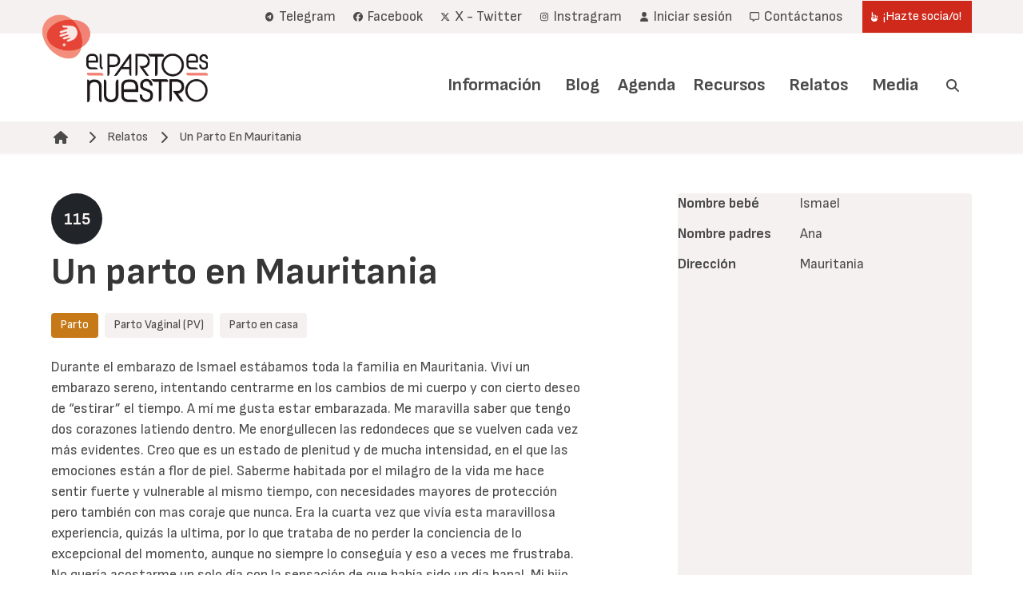

--- FILE ---
content_type: text/html; charset=UTF-8
request_url: https://www.elpartoesnuestro.es/relatos/un-parto-en-mauritania?category%5B0%5D=3&page=3
body_size: 12478
content:
<!DOCTYPE html>
<html lang="es" dir="ltr" prefix="og: https://ogp.me/ns#">
  <head>
    <meta charset="utf-8" />
<noscript><style>form.antibot * :not(.antibot-message) { display: none !important; }</style>
</noscript><script async src="https://www.googletagmanager.com/gtag/js?id=UA-33378876-1"></script>
<script>window.dataLayer = window.dataLayer || [];function gtag(){dataLayer.push(arguments)};gtag("js", new Date());gtag("set", "developer_id.dMDhkMT", true);gtag("config", "UA-33378876-1", {"groups":"default","anonymize_ip":true,"page_placeholder":"PLACEHOLDER_page_path"});</script>
<meta name="description" content="Durante el embarazo de Ismael estábamos toda la familia en Mauritania. Viví un embarazo sereno, intentando centrarme en los cambios de mi cuerpo y con cierto deseo de “estirar” el tiempo. A mí me gusta estar embarazada. Me maravilla saber que tengo dos corazones latiendo dentro." />
<link rel="canonical" href="https://www.elpartoesnuestro.es/relatos/un-parto-en-mauritania" />
<meta name="author" content="Silvia Madrid" />
<meta property="og:site_name" content="El Parto es Nuestro" />
<meta property="og:url" content="https://www.elpartoesnuestro.es/relatos/un-parto-en-mauritania" />
<meta property="og:title" content="Un parto en Mauritania" />
<meta property="og:description" content="Durante el embarazo de Ismael estábamos toda la familia en Mauritania. Viví un embarazo sereno, intentando centrarme en los cambios de mi cuerpo y con cierto deseo de “estirar” el tiempo. A mí me gusta estar embarazada. Me maravilla saber que tengo dos corazones latiendo dentro." />
<meta property="article:published_time" content="2011-10-13T00:01:04+0200" />
<meta property="article:modified_time" content="2012-02-10T08:43:10+0100" />
<meta name="Generator" content="Drupal 10 (https://www.drupal.org); Commerce 3" />
<meta name="MobileOptimized" content="width" />
<meta name="HandheldFriendly" content="true" />
<meta name="viewport" content="width=device-width, initial-scale=1.0, maximum-scale=1.0, minimum-scale=1.0, user-scalable=no" />
<meta http-equiv="X-UA-Compatible" content="IE=edge,chrome=1" />
<meta http-equiv="ImageToolbar" content="false" />
<link rel="icon" href="/themes/custom/epen/favicon.png" type="image/vnd.microsoft.icon" />
<link rel="alternate" hreflang="es" href="https://www.elpartoesnuestro.es/relatos/un-parto-en-mauritania" />

    <title>Un parto en Mauritania | El Parto es Nuestro</title>
    <link rel="stylesheet" media="all" href="/sites/default/files/css/css_-RK0PSpnGfV11Jdhet7jomkICCOr8npP4rhZRt4lYck.css?delta=0&amp;language=es&amp;theme=epen&amp;include=eJxVjEEOwyAMBD9E4ydFJmwQlcEImyTt6xv1lstIM4eJcMdYcXU1pHUvcqtRRsNgCZsOUBqzsyz85usRUmHR_EgHhpeN5eUcLaCjURaN96lNfGnX5nzCtCLYxxyVIhvCUXAa_blUTVPwA6yGOvU" />
<link rel="stylesheet" media="all" href="/sites/default/files/css/css_-M_YtLcFZAOgFYY4hq2QB6hIH2lLttRGrShW02ylVX8.css?delta=1&amp;language=es&amp;theme=epen&amp;include=eJxVjEEOwyAMBD9E4ydFJmwQlcEImyTt6xv1lstIM4eJcMdYcXU1pHUvcqtRRsNgCZsOUBqzsyz85usRUmHR_EgHhpeN5eUcLaCjURaN96lNfGnX5nzCtCLYxxyVIhvCUXAa_blUTVPwA6yGOvU" />

    
  </head>
  <body class="path-node page-node-type-testimony">
        <a href="#main-content" class="visually-hidden focusable skip-link">
      Pasar al contenido principal
    </a>
    
      <div class="dialog-off-canvas-main-canvas" data-off-canvas-main-canvas>
    
<header role="banner">
  
  <div class="user-navigation">
    <div class="navbar" role="navigation" aria-label="main-navigation">
      <div class="container">
        <div class="navbar-start">

        </div>
        <div class="navbar-end">
          
  <nav role="navigation" aria-labelledby="" id="block-epen-account-menu">
    
    
          
<div class="navbar-item">
      

          <a href="https://t.me/+eY1wbqAdbGU1NjM0" title="Enlace al canal de Telegram" class="navbar-item is-primary">    <span class="icon"><i class="fa-brands fa-telegram"></i></span><span> Telegram</span>
    </a>
      

          <a href="https://www.facebook.com/elpartoesnuestro/" target="_blank" class="navbar-item is-primary">    <span class="icon"><i class="fa-brands fa-facebook"></i></span><span> Facebook</span>
    </a>
      

          <a href="https://x.com/elpartoesnuestr?lang=es" target="_blank" class="navbar-item is-primary">    <span class="icon"><i class="fa-brands fa-x-twitter"></i></span><span> X - Twitter</span>
    </a>
      

          <a href="https://www.instagram.com/elpartoesnuestro/" target="_blank" class="navbar-item is-primary">    <span class="icon"><i class="fa-brands fa-instagram"></i></span><span> Instragram</span>
    </a>
      

          <a href="/user/login" class="navbar-item is-primary" data-drupal-link-system-path="user/login">    <span class="icon"><i class="fas fa-user"></i></span><span> Iniciar sesión</span>
    </a>
      

          <a href="/contactanos-0" class="navbar-item is-primary" data-drupal-link-system-path="node/20012">    <span class="icon"><i class="far fa-message"></i></span><span> Contáctanos</span>
    </a>
      

                              <a href="/hazte-sociao" class="navbar-item button is-primary" data-drupal-link-system-path="node/2592">    <span class="icon"><i class="fas fa-hand-point-up"></i></span><span> ¡Hazte socia/o!</span>
    </a>
  </div>

      </nav>

          
        </div>
      </div>
    </div>
  </div>
  <div class="branding">
    <div class="navbar" role="navigation" aria-label="user-navigation">
      <div class="container">
      <div class="navbar-brand">
        <div id="block-epen-site-branding" class="block block-system block-system-branding-block">
  
    
        <a href="/" rel="home">
      <img src="/themes/custom/epen/logo.png" alt="Inicio" fetchpriority="high" />
    </a>
      
</div>

      </div>
      <div class="navbar-menu">
        <div class="navbar-end">
          <nav role="navigation" aria-labelledby="block-epen-main-menu-menu" id="block-epen-main-menu">
            
  <h2 class="visually-hidden" id="block-epen-main-menu-menu">Navegación principal</h2>
  

        
                                                                                                                                            

  <a href="/informacion" class="navbar-item is-primary" data-drupal-link-system-path="node/4">Información</a>
                                                                                    <div class="navbar-item has-dropdown is-hoverable">
                                        

  <a href="/blog" class="navbar-item is-primary" data-drupal-link-system-path="node/7">Blog</a>
                            <div class="navbar-dropdown">
                                                                                                                                                                

<a href="/blog/blog-galicia" class="navbar-item" data-drupal-link-system-path="node/5">Blog Galicia</a>
                                
                </div>
                </div>
                                                                                                                                                

<a href="/agenda" class="navbar-item" data-drupal-link-system-path="node/10">Agenda</a>
                                                                                                                                                

<a href="/recursos" class="navbar-item" data-drupal-link-system-path="node/6">Recursos</a>
                                                                                    <div class="navbar-item has-dropdown is-hoverable">
                                        

  <a href="/relatos" class="navbar-item is-primary" data-drupal-link-system-path="node/3">Relatos</a>
                            <div class="navbar-dropdown">
                                                                                                                                                                

  <a href="/relatos/envia-tu-relato" class="navbar-item is-primary" data-drupal-link-system-path="node/20002">Envía tu relato</a>
                                
                </div>
                </div>
                                                                                    <div class="navbar-item has-dropdown is-hoverable">
                                        

  <a href="/media" class="navbar-item is-primary" data-drupal-link-system-path="node/20005">Media</a>
                            <div class="navbar-dropdown">
                                                                                                                                                                

  <a href="https://www.youtube.com/user/ElPartoEsNuestro" class="navbar-item is-primary">Videos</a>
                                                                                                                                                

<a href="/media/envia-tus-fotos" class="navbar-item" data-drupal-link-system-path="node/20011">Envía tus fotos</a>
                                
                </div>
                </div>
                                        <div class="navbar-item search">
                <a class="search-trigger"><span class="icon"><i class="fas fa-search"></i></span><span class="search-label">Buscar</span> </a>
            </div>
            


  </nav>

        </div>
      </div>
      </div>
    </div>
  </div>
  
  <div class="mobile">
    <div class="top-bar">
      <a href="/" rel="home">
        <img src="/themes/custom/epen/logo_mobile.png" alt="Inicio">
      </a>
      <a role="button" class="navbar-burger" aria-label="menu" aria-expanded="false">
        <span aria-hidden="true"></span>
        <span aria-hidden="true"></span>
        <span aria-hidden="true"></span>
      </a>
    </div>
    <div class="mobile-menus">
      <nav role="navigation" aria-labelledby="block-epen-main-menu-menu" id="block-epen-main-menu">
            
  <h2 class="visually-hidden" id="block-epen-main-menu-menu">Navegación principal</h2>
  

        
                                                                                                                                            

  <a href="/informacion" class="navbar-item is-primary" data-drupal-link-system-path="node/4">Información</a>
                                                                                    <div class="navbar-item has-dropdown is-hoverable">
                                        

  <a href="/blog" class="navbar-item is-primary" data-drupal-link-system-path="node/7">Blog</a>
                            <div class="navbar-dropdown">
                                                                                                                                                                

<a href="/blog/blog-galicia" class="navbar-item" data-drupal-link-system-path="node/5">Blog Galicia</a>
                                
                </div>
                </div>
                                                                                                                                                

<a href="/agenda" class="navbar-item" data-drupal-link-system-path="node/10">Agenda</a>
                                                                                                                                                

<a href="/recursos" class="navbar-item" data-drupal-link-system-path="node/6">Recursos</a>
                                                                                    <div class="navbar-item has-dropdown is-hoverable">
                                        

  <a href="/relatos" class="navbar-item is-primary" data-drupal-link-system-path="node/3">Relatos</a>
                            <div class="navbar-dropdown">
                                                                                                                                                                

  <a href="/relatos/envia-tu-relato" class="navbar-item is-primary" data-drupal-link-system-path="node/20002">Envía tu relato</a>
                                
                </div>
                </div>
                                                                                    <div class="navbar-item has-dropdown is-hoverable">
                                        

  <a href="/media" class="navbar-item is-primary" data-drupal-link-system-path="node/20005">Media</a>
                            <div class="navbar-dropdown">
                                                                                                                                                                

  <a href="https://www.youtube.com/user/ElPartoEsNuestro" class="navbar-item is-primary">Videos</a>
                                                                                                                                                

<a href="/media/envia-tus-fotos" class="navbar-item" data-drupal-link-system-path="node/20011">Envía tus fotos</a>
                                
                </div>
                </div>
                                        <div class="navbar-item search">
                <a class="search-trigger"><span class="icon"><i class="fas fa-search"></i></span><span class="search-label">Buscar</span> </a>
            </div>
            


  </nav>

      
  <nav role="navigation" aria-labelledby="" id="block-epen-account-menu">
    
    
          
<div class="navbar-item">
      

          <a href="https://t.me/+eY1wbqAdbGU1NjM0" title="Enlace al canal de Telegram" class="navbar-item is-primary">    <span class="icon"><i class="fa-brands fa-telegram"></i></span><span> Telegram</span>
    </a>
      

          <a href="https://www.facebook.com/elpartoesnuestro/" target="_blank" class="navbar-item is-primary">    <span class="icon"><i class="fa-brands fa-facebook"></i></span><span> Facebook</span>
    </a>
      

          <a href="https://x.com/elpartoesnuestr?lang=es" target="_blank" class="navbar-item is-primary">    <span class="icon"><i class="fa-brands fa-x-twitter"></i></span><span> X - Twitter</span>
    </a>
      

          <a href="https://www.instagram.com/elpartoesnuestro/" target="_blank" class="navbar-item is-primary">    <span class="icon"><i class="fa-brands fa-instagram"></i></span><span> Instragram</span>
    </a>
      

          <a href="/user/login" class="navbar-item is-primary" data-drupal-link-system-path="user/login">    <span class="icon"><i class="fas fa-user"></i></span><span> Iniciar sesión</span>
    </a>
      

          <a href="/contactanos-0" class="navbar-item is-primary" data-drupal-link-system-path="node/20012">    <span class="icon"><i class="far fa-message"></i></span><span> Contáctanos</span>
    </a>
      

                              <a href="/hazte-sociao" class="navbar-item button is-primary" data-drupal-link-system-path="node/2592">    <span class="icon"><i class="fas fa-hand-point-up"></i></span><span> ¡Hazte socia/o!</span>
    </a>
  </div>

      </nav>

    </div>
  </div>

</header>
<main role="main">
    <section class="section breadcrumb-section">
    <div class="container">
        <div class="region region-breadcrumb">
    <div id="block-epen-enlacesdeayudaalanavegacion" class="block block-system block-system-breadcrumb-block">
  
    
        <nav class="breadcrumb">
    <h2 id="system-breadcrumb" class="visually-hidden">Ruta de navegación</h2>
      <img src="/themes/custom/epen/breadcrumb.png" alt="My Logo" />
    <ul>
              <li>
                      <a href="/"><span class="icon"><i
                  class="fas fa-home"></i></span></a>
          
                      <span class="icon separator">
              <i class="fas fa-chevron-right"></i>
            </span>
                  </li>
              <li>
                                    <a href="/relatos" title="Relatos">Relatos</a>
                      
                      <span class="icon separator">
              <i class="fas fa-chevron-right"></i>
            </span>
                  </li>
              <li>
                                    <a href="#main-content" title="Un Parto En Mauritania">Un Parto En Mauritania</a>
                      
                  </li>
          </ul>
  </nav>

  </div>

  </div>

    </div>
  </section>
  
  <a id="main-content" tabindex="-1"></a>
    <section class="section tabs-section">
    <div class="container">
        <div class="region region-tabs">
    <div data-drupal-messages-fallback class="hidden"></div>

  </div>

    </div>
  </section>

      <section class="section main-content">
      <div class="container">
        <div class="columns">
          <div class="column is-7">
            
  <div class="region region--content">
    <div id="block-epen-content" class="block block-system block-system-main-block">
  
    
      <article data-history-node-id="2547" class="node node--type-testimony node--view-mode-full">


    
    <div class="count">
            <div class="content field field--name-field-count field--type-integer field--label-hidden field__item">115</div>
      </div>
    <h1 class="title">
       Un parto en Mauritania
    </h1>
    

    <div class="tags">
                    <a href="/parto" class="tag is-link">Parto</a>
                            <a href="/tipo-de-relato/parto-vaginal-pv" class="tag is-light">Parto Vaginal (PV)</a>
                    <a href="/tipo-de-relato/parto-en-casa" class="tag is-light">Parto en casa</a>
            </div>
    <div class="node__content">
        
            <div class="content field field--name-body field--type-text-with-summary field--label-hidden field__item"><p><span lang="ES">Durante el embarazo de Ismael estábamos toda la familia en Mauritania. Viví un embarazo sereno, intentando centrarme en los cambios de mi cuerpo y con cierto deseo de “estirar” el tiempo. A mí me gusta estar embarazada. Me maravilla saber que tengo dos corazones latiendo dentro. Me enorgullecen las redondeces que se vuelven cada vez más evidentes. Creo que es un estado de plenitud y de mucha intensidad, en el que las emociones están a flor de piel. Saberme habitada por el milagro de la vida me hace sentir fuerte y vulnerable al mismo tiempo, con necesidades mayores de protección pero también con mas coraje que nunca. Era la cuarta vez que vivía esta maravillosa experiencia, quizás la ultima, por lo que trataba de no perder la conciencia de lo excepcional del momento, aunque no siempre lo conseguía y eso a veces me frustraba. No quería acostarme un solo día con la sensación de que había sido un día banal. Mi hijo estaba dentro de mí formándose y preparándose para este mundo y yo quería estar lo mas presente posible.<br><br>
 Al principio pensamos volver a España para dar a luz, en alguna clínica respetuosa, quizás en casa de alguna amiga… el lugar estaba por definir. Los meses iban pasando y a medida que se acercaba el momento me costaba más trabajo arrancarme del lugar que era mi hogar desde hacia más de dos años. En el séptimo mes, a la vuelta de una excursión, descubrí que tenía pérdidas. Me asusté mucho. Tuve miedo de que mi hijo naciera prematuramente. Me prescribieron reposo absoluto durante 10 días. Claude, mi pareja, estuvo esos días especialmente pendiente de nosotros dos. Llevaba el timón de la familia, la logística con los otros tres niños con mucha naturalidad de forma que yo pude estar tranquila. Me regañaba “severamente” cada vez que me veía levantada, nos mimó y cuidó mucho. Esos días tan “caseros” empezamos a ver con evidencia que nuestro hogar era la cueva acogedora y segura en la que queríamos dar a luz con intimidad y respeto. Pasados esos días, la ginecóloga me aconsejó limitar mis movimientos hasta el momento del parto, nada de estrés, ni de viajes… Acabamos así por convencernos de que el encuentro con nuestro hijo se produciría bajo el cielo africano. Empezó entonces el proceso de búsqueda de una comadrona que quisiera atenderme en casa. Contacté con varias matronas, nadie parecía estar disponible… alguien de la asociación “Nacer en Casa” me dijo, hay una matrona, en Tenerife que quizás estaría dispuesta a ir, se llama Cande… Me gustó su nombre, me sonaba a candela, a luz y además Tenerife está a solo un par de horas de Mauritania, todo parecía cuadrar, un buen presagio. La primera vez que hablamos ella acababa de salir de un parto. Sentí la emoción en su voz y me gustó. 35 años acompañando nacimientos y seguir emocionándose… eso es amor a la labor… Hablamos muchas veces por teléfono. Creo que nos sentimos muy próximas antes de conocernos. Yo esperaba su llegada con impaciencia, con cierto temor a que se adelantara el parto antes de que ella llegara. Por fin nos encontramos, solo cuatro días antes de que naciera Ismael. Fueron cuatro días intensos, tuvimos tiempo de conocernos, de charlar, de ver vídeos de partos juntas, de intimar, de confesarnos... hasta de visitar la clínica adonde iríamos sólo en caso de urgencia y de donde salimos todavía más convencidas de que mi hogar era el mejor lugar, tanto por cálido y como por seguro, para acoger y celebrar el mejor de los regalos, “mira, seguro que tú no tendrás problemas y vas a parir en casa, confía en tu poder, Anita”.<br><br>
 Mi hermana, </span><span lang="ES">Marta</span><span lang="ES">, llegó desde Granada, apenas 24 horas antes de que naciera Ismael. Era jueves y por la mañana fuimos al mercado, entre mujeres. Por la tarde empecé a sentirme rara, con contracciones diferentes y ganas de recluirme en casita, de poner orden... habíamos acordado ir a la playa pero ya no me apetecía... Cande insistió en que me sentaría bien caminar por la playa. Ella ya sabía. Llevaba todo el día preguntando con sonrisa de pilla "¿tienes contracciones? Ah, ¿quieres preparar el nido?”. Salí de casa refunfuñando. En la playa, dos horas de viento y sal, puesta de sol preciosa... Soplaba un viento fresco mientras observaba a mis hijos. Marc, el mayor, casi adolescente, que se lanzó de cabeza al mar, sin desvestirse, y se pasó media hora saltando y nadando entre las olas como un delfín. Clara contemplando el mar tranquila, sentada en la arena, como meditando. Y Josué vestido de superman, que iba y venía corriendo por la playa. Claude, observando el mar y sirviéndose el té con menta con gestos de ritual religioso. Me sentí afortunada de tener a mi familia. Valió la pena el paseo, aunque las contracciones se volvieron más intensas y rítmicas. Al volver me encontraba entre la certeza de que se había puesto en marcha el tren del alumbramiento que una vez arrancado es imparable hasta su destino final y una sensación de irrealidad.<br><br>
 Al llegar a casa la matrona me examina y me suelta “ay la madre si ya estás dilatada de cinco centímetros". Le grito a Claude muy emocionada y riendo, "¡¡que estoy de </span><span lang="ES">5 cm</span><span lang="ES">, que en unas horas tenemos bebe en casa!!". A partir de entonces todo fue rápido e intensísimo. Mientras yo viajaba al mundo paralelo del alumbramiento, con música, cantos, respiraciones hondas, movimientos de pelvis sobre pelota gigante, velas... Claude, </span><span lang="ES">Marta</span><span lang="ES"> y Cande se coordinaron como si hubieran trazado un plan de trabajo telepáticamente: aseguraron que la casa se quedaba tranquila y en silencio (duchas, cena a los peques y poco después todos los menores de edad dormían), prepararon una piscina con agua caliente en la habitación. Cande, con pantalones verdes de hospital y sus calcetines rojos con ositos de la suerte, iba trayendo silenciosamente su instrumental de comadrona. Claude me acompañaba con reiki en la espalda y el vientre… Pasé las primeras horas muy interiorizada, visualizando con cada contracción una especie de túnel que se ensanchaba a lo largo de mi columna. Recordé lo que decía el último libro que leí sobre el nacimiento: que se atraviesa el mismo túnel que aparece en el momento de la muerte pero en sentido inverso. El recién nacido viene de la luz y el moribundo se va hacia ella. Empecé a llorar al pensar que mi hijo estaba renunciando a ese paraíso divino por amor, a nosotros, a la humanidad, a la tierra, y también porque él todavía sabía muy bien lo que venía a hacer, esa misión que en las distracciones terrenales casi siempre se olvida. Los sentía cerca, sobre todo a Claude, de quien ya no quería separarme un momento, vigilantes y disponibles, respetando mi recogimiento. Llegó un momento en que sentí la necesidad de presencias a mi alrededor que me dieran fuerza y confianza. Me abracé a Cande durante algunas contracciones dolorosas y la sentí como un árbol antiguo, de raíces profundas, como un enorme baobab. Entré en la piscina buscando el alivio del agua cálida. Los tres formaron un circulo protector entorno a nosotros dos. Claude frente a nosotros, también en el agua, me transmitía su serenidad innata, mi hermana a mi espalda me soplaba en el cuello con cada una de mis expiraciones y sentía como el dolor se disipaba hacia atrás, Cande, a nuestro lado, controlaba el ritmo cardíaco de Ismael y decía “fantástico”. Estábamos en total sintonía, respirábamos juntos, al mismo ritmo.<br><br>
 En un momento dado Cande dijo “está casi a dilatación completa”. Claude tocó la cabecita de Ismael y dijo “está todavía un poco lejos”, “sí, está alto”, corroboró Cande. Sentí un ligero desaliento y tuve la sensación de que algo se paraba. Como si Ismael cogiera fuerzas para el último tramo, el más difícil, y al mismo tiempo se retuviera antes de saltar a un abismo desconocido. Le repetía “no tengas miedo, no tengas miedo”, “vienes de la luz a esta tierra que ofrece muy poco a cambio por amor”. Por un momento dejé de tener contracciones. La música se había parado y escuché el bullicio de la calle. Tenía que sumergirme al máximo en el mundo de mi hijo para ayudarle a salir. Les pedí que pusieran de nuevo la música sagrada que me acompañó durante las contracciones y hubo un momento cómico. En la emoción y la penumbra, </span><span lang="ES">Marta</span><span lang="ES"> y Cande no atinaban “no aquí, este botón, rebobina, uy, que no veo”. Les miré con sonrisa de oreja a oreja, estaban las dos graciosísimas con sus caras de “qué pasa pues”… Cande me diría después que sólo me faltó decirles en ese momento “se acabó el simulacro, chicos”.<br><br>
 Pero no era un simulacro. Instantes después mi cuerpo empujaba con una fuerza descomunal que no me pertenece, instintivamente me alcé verticalmente como para ayudarnos de la fuerza de la tierra y apoyé después las manos en el suelo. Grité con todo mi ser y la habitación, hasta entonces en el silencio de las iglesias, se llenó de una voz ancestral que no reconocí como propia y que parecía venir de miles de mujeres antepasadas gimiendo en ese mismo trance. Sentí como si me quebrara en mil pedazos, perdí la conciencia de los límites de mi cuerpo y pasó, de nuevo al igual que las otras veces, como una ráfaga, el convencimiento de que me moría. Ese último grito puso fin a los susurros y abrió paso a sollozos, risas, exclamaciones y el llanto de nuestro hijo. Claude acogía con sus manos a Ismael, calentito y húmedo, y lo ponía en mi pecho.<br><br>
 Cande dijo: “un niño, acabo de tocarle los huevos”.<br><br>
 Mirarle fue reconocerle y me pareció una pura evidencia que era él quien tenía que venir. Claude cortó el cordón cuando dejó de latir.<br><br>
 Eran las 11 de la noche del 29 de mayo, sólo tres horas antes volvíamos de un paseo por la playa.<br><br>
 Ismael ya estaba entre nosotros.<br><br>
 Bienvenido al mundo!!</span></p>
 <p><span lang="ES">R0020</span></p></div>
      
    </div>


</article>

  </div>

  </div>

          </div>
          <div class="column is-1">
          </div>
          <div class="column is-4 sidebar">
            <div class="sidebar-inner">
              <div class="region region-node-sidebar-top">
    <div id="block-node-sidebar-top" class="block block-epen-custom block-epen-custom-node-sidebar-top">
  
    
      
<article data-history-node-id="2547" class="node node--type-testimony node--view-mode-sidebar-top">

  
    

  
  <div class="node__content">
    
  <div class="content field field--name-field-child field--type-string field--label-inline clearfix">
    <div class="field__label">Nombre bebé</div>
                  <div class="field__item">Ismael</div>
              </div>

  <div class="content field field--name-field-name-parents field--type-string field--label-inline clearfix">
    <div class="field__label">Nombre padres</div>
        <div class="field__items">
                    <div class="field__item">Ana</div>
                </div>
      </div>

  <div class="content field field--name-field-address field--type-address field--label-inline clearfix">
    <div class="field__label">Dirección</div>
                  <div class="field__item"><p class="address" translate="no"><span class="country">Mauritania</span></p></div>
              </div>

            <div class="content field field--name-field-location field--type-geofield field--label-hidden field__item"><div id="ol-formatter-field_location-d1ab37fe-e4ed-4a60-95eb-f34b27fcbc79" class="openlayers-map" style="width:100%;height:400px" tabindex="1"></div>
<div class="feature-select-container"></div>
<div id="ol-formatter-field-location-d1ab37fe-e4ed-4a60-95eb-f34b27fcbc79__tooltip" class="openlayers-tooltip"></div>
</div>
      
  </div>

</article>

  </div>

  </div>


              <div class="region region-node-sidebar-bottom">
    <div id="block-node-sidebar-bottom" class="block block-epen-custom block-epen-custom-node-sidebar-bottom">
  
    
      
<article data-history-node-id="2547" class="node node--type-testimony node--view-mode-sidebar-bottom">

  
    

  
  <div class="node__content">
    
  </div>

</article>

  </div>

  </div>

            
            </div>
          </div>
        </div>
      </div>
    </section>
    <div class="container">
    
  </div>
</main>
<footer role="contentinfo">
  <div class="hero footer-top">
    <div class="hero-body">
        <div class="container">
            <div class="columns">
                                    <div class="column">
                        <nav role="navigation" aria-labelledby="block-epen-footer-menu-1-menu" id="block-epen-footer-menu-1">
      
  <h2 id="block-epen-footer-menu-1-menu">El Parto es Nuestro</h2>
  

        
                                                                      

  <a href="/contactanos-0" class="navbar-item is-primary" data-drupal-link-system-path="node/20012">Contáctanos</a>
                                                                        

  <a href="/donde-estamos" class="navbar-item is-primary" data-drupal-link-system-path="node/273">Dónde estamos</a>
                                                                        

  <a href="/quienes-somos" class="navbar-item is-primary" data-drupal-link-system-path="node/274">Quienes somos</a>
                                                                        

  <a href="/que-somos" class="navbar-item is-primary" data-drupal-link-system-path="node/271">Qué somos</a>
                                                                        

  <a href="/tu-grupo-local-mas-cercano" class="navbar-item is-primary" data-drupal-link-system-path="node/4810">Tu grupo local más cercano</a>
            


  </nav>

                    </div>
                                                    <div class="column">
                        <nav role="navigation" aria-labelledby="block-epen-footer-menu-2-menu" id="block-epen-footer-menu-2">
      
  <h2 id="block-epen-footer-menu-2-menu">Prensa y Comunicación</h2>
  

        
                                                                      

  <a href="/informacion/contacta-con-prensa" class="navbar-item is-primary" data-drupal-link-system-path="node/4809">Contacta con Prensa</a>
                                                                        

  <a href="/somos-noticia" class="navbar-item is-primary" data-drupal-link-system-path="node/2305">Somos noticia</a>
                                                                        

  <a href="/informacion/lo-que-no-somos" class="navbar-item is-primary" data-drupal-link-system-path="node/5421">Lo que no somos</a>
                                                                        

  <a href="/notas-de-prensa-0" class="navbar-item is-primary" data-drupal-link-system-path="node/3139">Notas de prensa</a>
                                                                        

  <a href="/informacion/enlaces" class="navbar-item is-primary" data-drupal-link-system-path="node/8020">Enlaces</a>
                                                                        

  <a href="/informacion/campanas/indicadores-de-violencia-obstetrica-en-los-objetivos-de-la-agenda-2030" class="navbar-item is-primary" data-drupal-link-system-path="node/16488">Indicadores de Violencia Obstétrica en los Objetivos de la Agenda 2030</a>
            


  </nav>

                    </div>
                                                    <div class="column">
                        <nav role="navigation" aria-labelledby="block-epen-footer-menu-3-menu" id="block-epen-footer-menu-3">
      
  <h2 id="block-epen-footer-menu-3-menu">Nuestro Trabajo</h2>
  

        
                                                                      

  <a href="/informacion/campanas/descubriendo-la-maternidad" class="navbar-item is-primary" data-drupal-link-system-path="node/2591">Descubriendo la maternidad</a>
                                                                        

  <a href="/informacion/el-parto-en-cifras" class="navbar-item is-primary" data-drupal-link-system-path="node/14402">El Parto en Cifras</a>
                                                                        

  <a href="/informacion/campanas/la-voz-es-nuestra" class="navbar-item is-primary" data-drupal-link-system-path="node/11861">La voz es nuestra</a>
                                                                        

  <a href="/informacion/campanas/noentressola" class="navbar-item is-primary" data-drupal-link-system-path="node/16825">No entres sola</a>
                                                                        

  <a href="/informacion/campanas/obstetric-violence-indicators-un-sustainable-development-goals-framework" class="navbar-item is-primary" data-drupal-link-system-path="node/16487">Obstetric Violence Indicators in UN Sustainable Development Goals framework</a>
                                                                        

  <a href="/informacion/campanas/campana-que-no-os-separen" class="navbar-item is-primary" data-drupal-link-system-path="node/7401">Que no os separen</a>
                                                                        

  <a href="/siempre-en-el-corazon" class="navbar-item is-primary" data-drupal-link-system-path="node/10586">Siempre en el corazón</a>
                                                                        

  <a href="/informacion/campanas/campana-stop-kristeller-cuestion-de-gravedad" class="navbar-item is-primary" data-drupal-link-system-path="node/9909">Stop Kristeller</a>
                                                                        

  <a href="/informacion/campanas/unidos-en-neonatos-no-nos-separes-es-una-cuestion-de-salud" class="navbar-item is-primary" data-drupal-link-system-path="node/5587">Unidos en neonatos</a>
            


  </nav>

                    </div>
                                                    <div class="column">
                        <nav role="navigation" aria-labelledby="block-epen-footer-menu-4-menu" id="block-epen-footer-menu-4">
      
  <h2 id="block-epen-footer-menu-4-menu">Conoce tus derechos</h2>
  

        
                                                                      

  <a href="/informacion/conoce-tus-derechos-area-legal" class="navbar-item is-primary" data-drupal-link-system-path="node/3288">Conoce tus derechos</a>
                                                                        

  <a href="/informacion/conoce-tus-derechos-area-legal/derechos-del-nino-hospitalizado" class="navbar-item is-primary" data-drupal-link-system-path="node/3290">Derechos del niño hospitalizado</a>
                                                                        

  <a href="/informacion/conoce-tus-derechos-area-legal/conoce-tus-derechos/guia-sobre-reclamaciones-y-2" class="navbar-item is-primary" data-drupal-link-system-path="node/11515">Ejemplos de reclamaciones</a>
                                                                        

  <a href="/informacion/conoce-tus-derechos-area-legal/conoce-tus-derechos/oxitocina-sintetica-precauciones-y" class="navbar-item is-primary" data-drupal-link-system-path="node/11596">La oxitocina: precauciones y alertas</a>
                                                                        

  <a href="/informacion/conoce-tus-derechos-area-legal/conoce-tus-derechos/hojas-de-consentimiento-informado-y" class="navbar-item is-primary" data-drupal-link-system-path="node/2156">Planes de parto y CI</a>
                                                                        

  <a href="/informacion/conoce-tus-derechos-area-legal/profesionales" class="navbar-item is-primary" data-drupal-link-system-path="node/3291">Profesionales</a>
                                                                        

  <a href="/informacion/conoce-tus-derechos-area-legal/conoce-tus-derechos/guia-sobre-reclamaciones-y-1" class="navbar-item is-primary" data-drupal-link-system-path="node/11514">Vías de reclamación</a>
            


  </nav>

                    </div>
                            </div>
        </div>
    </div>
</div>
<div class="hero footer-logos">
    <div class="hero-body">
        <div class="container">
            <img class="logo-epen" src="/themes/custom/epen/logo_footer.png">
            <a href="http://www.aims.org.uk/" target="_blank" class="logo-aims"><img
                        src="/themes/custom/epen/images/logo_aims.jpg" title="AIMS"></a>
            <a href="enca" target="_blank" class="logo-enca"><img
                        src="/themes/custom/epen/images/logo_enca.jpg" title="ENCA"></a>
            <div class="logo-im">
                <div class="description">
                    Subvencionado por
                </div>
                <img src="/themes/custom/epen/images/im.jpg" title="Ministerio de igualdad">
            </div>
        </div>

    </div>
</div>
  <div class="hero footer-bottom">
  <div class="container">
    <nav role="navigation" aria-labelledby="block-epen-menusubfooter-menu" id="block-epen-menusubfooter">
            
  <h2 class="visually-hidden" id="block-epen-menusubfooter-menu">Menu Subfooter</h2>
  

        
                                                                      

          <a href="https://t.me/+eY1wbqAdbGU1NjM0" title="Enlace al canal de Telegram" class="navbar-item is-primary">    <span class="icon"><i class="fa-brands fa-telegram"></i></span><span> Telegram</span>
    </a>
                                                                        

          <a href="https://www.facebook.com/elpartoesnuestro/" target="_blank" class="navbar-item is-primary">    <span class="icon"><i class="fa-brands fa-facebook"></i></span><span> Facebook</span>
    </a>
                                                                        

          <a href="https://x.com/elpartoesnuestr?lang=es" target="_blank" class="navbar-item is-primary">    <span class="icon"><i class="fa-brands fa-x-twitter"></i></span><span> X - Twitter</span>
    </a>
                                                                        

          <a href="https://www.instagram.com/elpartoesnuestro/" target="_blank" class="navbar-item is-primary">    <span class="icon"><i class="fa-brands fa-instagram"></i></span><span> Instragram</span>
    </a>
                                                                        

  <a href="/aviso-legal" class="navbar-item is-primary" data-drupal-link-system-path="node/15842">Aviso legal</a>
                                                                        

  <a href="/informacion-adicional-rgpd" class="navbar-item is-primary" data-drupal-link-system-path="node/17165">Información adicional</a>
                                                                        

  <a href="/politica-de-privacidad" class="navbar-item is-primary" data-drupal-link-system-path="node/17166">Política de privacidad</a>
                                                                        

  <a href="mailto://info@elpartoesnuestro.es" class="navbar-item is-primary">info@elpartoesnuestro.es</a>
            


  </nav>

  </div>
</div>

  
</footer>
<div id="search-modal">
  
  <div class="search-modal-close span">
    <i class="fas fa-times-circle"></i>
  </div>
  <div class="box">
    <div class="region region-search">
    <div class="views-element-container block block-views block-views-blocksearch-search" id="block-views-block-search-search">
  
    
      <div><div class="js-view-dom-id-a357957195af44d63efff18c0bde8563c4992b07d88e9fa6f977c4519e115f3f">
  
  
  

  
  <form class="views-exposed-form bef-exposed-form" data-drupal-selector="views-exposed-form-search-search" action="/relatos/un-parto-en-mauritania" method="get" id="views-exposed-form-search-search" accept-charset="UTF-8">
    <div class="js-form-item form-item js-form-type-textfield form-item-search-api-fulltext js-form-item-search-api-fulltext">

          
              <div class="field-inner">
              <input data-drupal-selector="edit-search-api-fulltext" type="text" id="edit-search-api-fulltext" name="search_api_fulltext" value="" size="30" maxlength="128" placeholder="Cuéntanos lo que buscas" class="form-text input" />

        
        
      </div>
  </div>
<div data-drupal-selector="edit-actions" class="form-actions js-form-wrapper form-wrapper" id="edit-actions"><button data-drupal-selector="edit-submit-search" type="submit" id="edit-submit-search" value="Enviar" class="button js-form-submit form-submit is-primary" title="Enviar">
      <span class="icon">
      <i class="fas fa-search"></i>
    </span>
</button>
</div>


</form>

  

  
    


  
  

  
  
</div>
</div>

  </div>

  </div>

  </div>
</div>

  </div>

    
    <script type="application/json" data-drupal-selector="drupal-settings-json">{"path":{"baseUrl":"\/","pathPrefix":"","currentPath":"node\/2547","currentPathIsAdmin":false,"isFront":false,"currentLanguage":"es","currentQuery":{"category":["3"],"page":"3"}},"pluralDelimiter":"\u0003","suppressDeprecationErrors":true,"ajaxPageState":{"libraries":"[base64]","theme":"epen","theme_token":null},"ajaxTrustedUrl":{"\/relatos\/un-parto-en-mauritania":true},"google_analytics":{"account":"UA-33378876-1","trackOutbound":true,"trackMailto":true,"trackTel":true,"trackDownload":true,"trackDownloadExtensions":"7z|aac|arc|arj|asf|asx|avi|bin|csv|doc(x|m)?|dot(x|m)?|exe|flv|gif|gz|gzip|hqx|jar|jpe?g|js|mp(2|3|4|e?g)|mov(ie)?|msi|msp|pdf|phps|png|ppt(x|m)?|pot(x|m)?|pps(x|m)?|ppam|sld(x|m)?|thmx|qtm?|ra(m|r)?|sea|sit|tar|tgz|torrent|txt|wav|wma|wmv|wpd|xls(x|m|b)?|xlt(x|m)|xlam|xml|z|zip","trackColorbox":true},"openlayers":{"maps":{"ol-formatter-field_location-d1ab37fe-e4ed-4a60-95eb-f34b27fcbc79":{"lazy_data":[],"data":{"508752da-32a1-4cc1-860d-19ac45aab4a8":{"type":"FeatureCollection","features":[{"type":"Feature","geometry":{"type":"Point","coordinates":[-96.670753,38.690891]},"properties":{"_map_id":"ol-formatter-field_location-d1ab37fe-e4ed-4a60-95eb-f34b27fcbc79","_layer_id":"508752da-32a1-4cc1-860d-19ac45aab4a8"}}]}},"mapConfig":{"uuid":"5f5bbd9d-1658-4ca3-93be-ad375662b03d","langcode":"en","status":true,"dependencies":[],"name":"default","label":"default","view":{"center":{"longitude":-4.004430770874,"latitude":40.577846724577},"zoom":14,"ajax_on_view_change":false,"feature_select_container":false},"layers":{"1a03e4f0-0837-457b-9aeb-fc136287fe18":{"id":"osm","data":[],"weight":-9,"visibility":true,"label":"OSM","uuid":"1a03e4f0-0837-457b-9aeb-fc136287fe18"},"508752da-32a1-4cc1-860d-19ac45aab4a8":{"id":"geojson","data":{"static_data":"","projection":"EPSG:3857","cluster_enable":false,"cluster_distance":10,"fit_extents":true,"style_config":{"uuid":"c455ae84-c83b-49f2-94a7-f2ec1ea70742","langcode":"en","status":true,"dependencies":[],"name":"default","label":"default","style_rules":{"e8e3e7ed-e297-4f0a-aa69-5957b7bab536":{"label":"Locations","weight":-10,"conditions":{"features":[{"property":"is_active","value":"","operator":"is_true"}],"view":{"zoom":{"min":null,"max":null}}},"style_definition":{"hidden":false,"image":{"image_type":"icon","data":{"opacity":1,"source":"\/themes\/custom\/epen\/images\/pointer_active.png","anchor":{"horizontal":0.5,"vertical":0.5}}},"fill":{"color":"#ffffff"},"stroke":{"color":"#E58900","line_cap":"butt","line_join":"bevel","width":5,"line_dash":""},"cluster":{"image":{"image_type":""},"text":{"font":"","fill":{"color":""},"stroke":{"color":"","line_cap":"butt","line_join":"bevel","width":0,"line_dash":""}}}},"render_on_top":0},"a53e9ba5-99f7-4338-8633-725c923c33da":{"label":"Locations","weight":-10,"conditions":{"features":[],"view":{"zoom":{"min":null,"max":null}}},"style_definition":{"hidden":false,"image":{"image_type":"icon","data":{"opacity":0.7,"source":"\/themes\/custom\/epen\/images\/pointer.png","anchor":{"horizontal":0.5,"vertical":0.5}}},"fill":{"color":"#ffffff"},"stroke":{"color":"#E58900","line_cap":"butt","line_join":"bevel","width":5,"line_dash":""},"cluster":{"image":{"image_type":""},"text":{"font":"","fill":{"color":""},"stroke":{"color":"","line_cap":"butt","line_join":"bevel","width":0,"line_dash":""}}}},"render_on_top":0}}},"hover":{"property":"hover","property_match":"","tooltip":"tooltip"}},"weight":-10,"visibility":true,"label":"data","uuid":"508752da-32a1-4cc1-860d-19ac45aab4a8"}}},"provider":"field_formatter"}}},"statistics":{"data":{"nid":"2547"},"url":"\/core\/modules\/statistics\/statistics.php"},"views":{"ajax_path":"\/views\/ajax","ajaxViews":{"views_dom_id:a357957195af44d63efff18c0bde8563c4992b07d88e9fa6f977c4519e115f3f":{"view_name":"search","view_display_id":"search","view_args":"","view_path":"\/node\/2547","view_base_path":null,"view_dom_id":"a357957195af44d63efff18c0bde8563c4992b07d88e9fa6f977c4519e115f3f","pager_element":32}}},"user":{"uid":0,"permissionsHash":"72a36cc091452be79020d816fe133ce571c8c262be4c0db38156ff491033f033"}}</script>
<script src="/sites/default/files/js/js_oYO9t5_glYcuJ0y9k10rnN4-GCCtHDIiZF8_Hd3WWGs.js?scope=footer&amp;delta=0&amp;language=es&amp;theme=epen&amp;include=eJxdzWsOgzAMA-ALlfVIVQDTVQtN1YQxdvqVxzRp_-JPstPDDDXgVUQxhilxi-ojMiqx6xeeyUeWvgUUZK-gOtyv29Lw2FwUiYxAmXhr0tp_4PKCt58kG61QmXHCNSttimnb385UnBpZ0mNnrEshvv3EPRNWDSlPKSdD0KEKsz-0-2p36gfC3FZE"></script>
<script src="https://cdnjs.cloudflare.com/ajax/libs/font-awesome/6.7.1/js/all.min.js"></script>
<script src="/sites/default/files/js/js_OGzUsKKqbMMgm__DHWMZT2il6BFNks3-sp7mIQ7aAvs.js?scope=footer&amp;delta=2&amp;language=es&amp;theme=epen&amp;include=eJxdzWsOgzAMA-ALlfVIVQDTVQtN1YQxdvqVxzRp_-JPstPDDDXgVUQxhilxi-ojMiqx6xeeyUeWvgUUZK-gOtyv29Lw2FwUiYxAmXhr0tp_4PKCt58kG61QmXHCNSttimnb385UnBpZ0mNnrEshvv3EPRNWDSlPKSdD0KEKsz-0-2p36gfC3FZE"></script>
<script src="/libraries/fitvids/dist/fitvids.min.js?t68uca"></script>
<script src="/sites/default/files/js/js_o3GcN6V_jkKo5xh0XFDm_5UsMCNViRDrKOPMS5J9Kv0.js?scope=footer&amp;delta=4&amp;language=es&amp;theme=epen&amp;include=eJxdzWsOgzAMA-ALlfVIVQDTVQtN1YQxdvqVxzRp_-JPstPDDDXgVUQxhilxi-ojMiqx6xeeyUeWvgUUZK-gOtyv29Lw2FwUiYxAmXhr0tp_4PKCt58kG61QmXHCNSttimnb385UnBpZ0mNnrEshvv3EPRNWDSlPKSdD0KEKsz-0-2p36gfC3FZE"></script>
<script src="/modules/contrib/drupal-openlayers/js/app/dist/assets/GeoJSON-b186d9b5.js?v=20240319" type="module"></script>
<script src="/modules/contrib/drupal-openlayers/js/app/dist/openlayers-drupal.js?v=20240319" type="module"></script>
<script src="/sites/default/files/js/js_JaTZ9zJao72dyW4bMfR4FFuhlO26Pq11FS0aqIRAgW4.js?scope=footer&amp;delta=7&amp;language=es&amp;theme=epen&amp;include=eJxdzWsOgzAMA-ALlfVIVQDTVQtN1YQxdvqVxzRp_-JPstPDDDXgVUQxhilxi-ojMiqx6xeeyUeWvgUUZK-gOtyv29Lw2FwUiYxAmXhr0tp_4PKCt58kG61QmXHCNSttimnb385UnBpZ0mNnrEshvv3EPRNWDSlPKSdD0KEKsz-0-2p36gfC3FZE"></script>

  </body>
</html>
